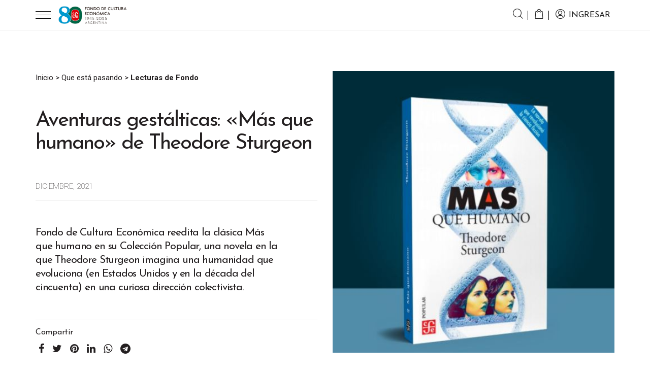

--- FILE ---
content_type: text/javascript
request_url: https://fce.com.ar/wp-content/themes/fce/assets/js/jquery.simple-calendar.min.js
body_size: 5287
content:
!function(t,e,n,a){"use strict";var s="simpleCalendar",i={months:["january","february","march","april","may","june","july","august","september","october","november","december"],days:["sunday","monday","tuesday","wednesday","thursday","friday","saturday"],displayYear:!0,fixedStartDay:!0,displayEvent:!0,disableEventDetails:!1,disableEmptyDetails:!1,events:[],onInit:function(t){},onMonthChange:function(t,e){},onDateSelect:function(t,e){},onEventSelect:function(){},onEventCreate:function(t){},onDayCreate:function(t,e,n,a){}};function d(e,n){this.element=e,this.settings=t.extend({},i,n),this._defaults=i,this._name=s,this.currentDate=new Date,this.init()}t.extend(d.prototype,{init:function(){var e=t(this.element),n=this.currentDate,a=t('<div class="calendar"></div>'),s=t('<header><h2 class="month"></h2><a class="simple-calendar-btn btn-prev" href="#"></a><a class="simple-calendar-btn btn-next" href="#"></a></header>');this.updateHeader(n,s),a.append(s),this.buildCalendar(n,a),e.append(a),this.bindEvents(),this.settings.onInit(this)},updateHeader:function(t,e){var n=this.settings.months[t.getMonth()];n+=this.settings.displayYear?' <div class="year">'+t.getFullYear():"</div>",e.find(".month").html(n)},buildCalendar:function(e,n){var a=this;n.find("table").remove();var s=t("<table></table>"),i=t("<thead></thead>"),d=t("<tbody></tbody>"),r=e.getFullYear(),h=e.getMonth(),o=new Date(r,h,1),l=new Date(r,h+1,0),c=o.getDay();if(!1!==this.settings.fixedStartDay){for(c=!0===this.settings.fixedStartDay?1:this.settings.fixedStartDay;o.getDay()!==c;)o.setDate(o.getDate()-1);for(;l.getDay()!==(c+6)%7;)l.setDate(l.getDate()+1)}for(var v=c;v<c+7;v++)i.append(t("<td>"+this.settings.days[v%7].substring(0,3)+"</td>"));for(var u=o;u<=l;u.setDate(u.getDate())){var f=t("<tr></tr>");for(v=0;v<7;v++){var g=t('<td><div class="day" data-date="'+u.toISOString()+'">'+u.getDate()+"</div></td>"),D=g.find(".day");u.toDateString()===(new Date).toDateString()&&D.addClass("today"),u.getMonth()!=e.getMonth()&&D.addClass("wrong-month");var p=a.getDateEvents(u);p.length&&a.settings.displayEvent?D.addClass(a.settings.disableEventDetails?"has-event disabled":"has-event"):D.addClass(a.settings.disableEmptyDetails?"disabled":""),D.data("todayEvents",p),this.settings.onDayCreate(D,u.getDate(),h,r),f.append(g),u.setDate(u.getDate()+1)}d.append(f)}s.append(i),s.append(d);var y=t('<div class="event-container"><div class="close"></div><div class="event-wrapper"></div></div>');n.append(s),n.append(y)},changeMonth:function(e){this.currentDate.setMonth(this.currentDate.getMonth()+e,1),this.buildCalendar(this.currentDate,t(this.element).find(".calendar")),this.updateHeader(this.currentDate,t(this.element).find(".calendar header")),this.settings.onMonthChange(this.currentDate.getMonth(),this.currentDate.getFullYear())},bindEvents:function(){var e=this;t(e.element).off(),t(e.element).on("click",".btn-prev",(function(t){e.changeMonth(-1),t.preventDefault()})),t(e.element).on("click",".btn-next",(function(t){e.changeMonth(1),t.preventDefault()})),t(e.element).on("click",".day",(function(n){var a=new Date(t(this).data("date")),s=e.getDateEvents(a);t(this).hasClass("disabled")||(e.fillUp(n.pageX,n.pageY),e.displayEvents(s)),e.settings.onDateSelect(a,s)})),t(e.element).on("click",".event-container .close",(function(t){e.empty(t.pageX,t.pageY)}))},displayEvents:function(e){var n=this,a=t(this.element).find(".event-wrapper");e.forEach((function(e){var s=new Date(e.startDate),i=new Date(e.endDate),d=t('<div class="event"> <div class="event-hour">'+s.getHours()+":"+(s.getMinutes()<10?"0":"")+s.getMinutes()+'</div> <div class="event-date">'+n.formatDateEvent(s,i)+'</div> <div class="event-summary">'+e.summary+"</div></div>");d.data("event",e),d.click(n.settings.onEventSelect),n.settings.onEventCreate(d),a.append(d)}))},addEvent:function(e){this.settings.events=[...this.settings.events,e],this.buildCalendar(this.currentDate,t(this.element).find(".calendar"))},setEvents:function(e){this.settings.events=e,this.buildCalendar(this.currentDate,t(this.element).find(".calendar"))},fillUp:function(e,n){var a=t(this.element),s=a.offset(),i=t('<div class="filler" style=""></div>');i.css("left",e-s.left),i.css("top",n-s.top),a.find(".calendar").append(i),i.animate({width:"300%",height:"300%"},500,(function(){a.find(".event-container").show(),i.hide()}))},empty:function(e,n){var a=t(this.element),s=(a.offset(),a.find(".filler"));s.css("width","300%"),s.css("height","300%"),s.show(),a.find(".event-container").hide().find(".event").remove(),s.animate({width:"0%",height:"0%"},500,(function(){s.remove()}))},getDateEvents:function(t){var e=this;return e.settings.events.filter((function(n){return e.isDayBetween(new Date(t),new Date(n.startDate),new Date(n.endDate))}))},isDayBetween:function(t,e,n){return e.setHours(0,0,0),n.setHours(23,59,59,999),t.setHours(12,0,0),e<=t&&t<=n},formatDateEvent:function(t,e){var n="";return n+=this.settings.days[t.getDay()]+" - "+t.getDate()+" "+this.settings.months[t.getMonth()].substring(0,3),e.getDate()!==t.getDate()&&(n+=" to "+e.getDate()+" "+this.settings.months[e.getMonth()].substring(0,3)),n}}),t.fn[s]=function(e){return this.each((function(){t.data(this,"plugin_"+s)||t.data(this,"plugin_"+s,new d(this,e))}))}}(jQuery,window,document);